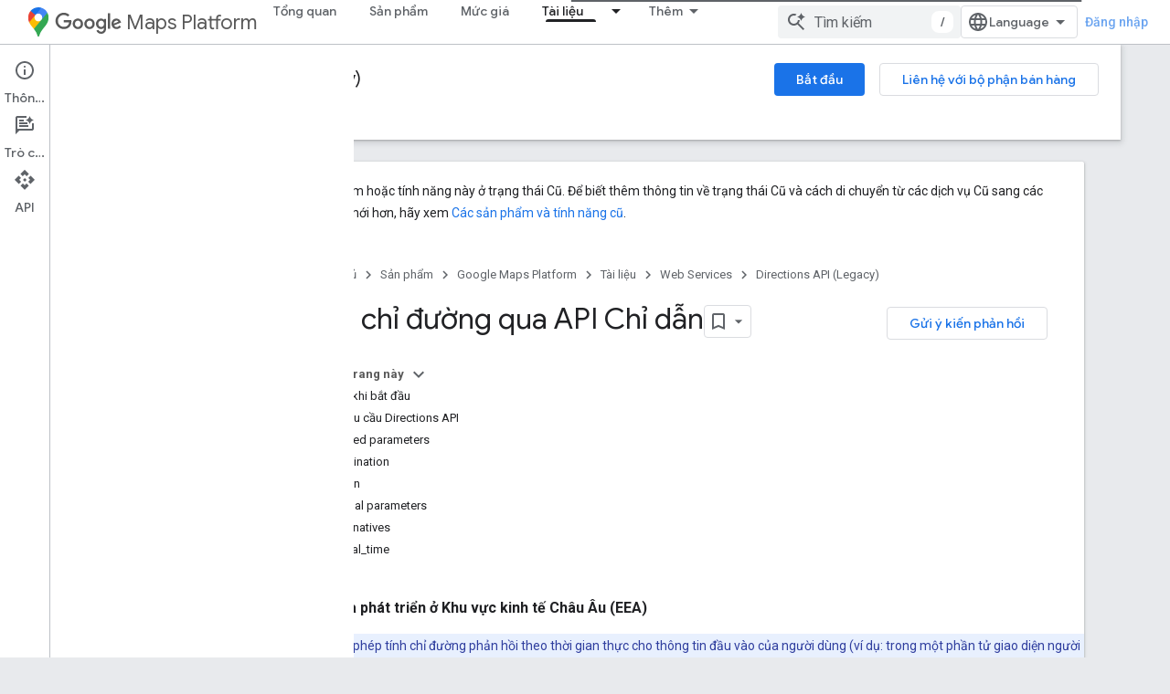

--- FILE ---
content_type: text/html; charset=UTF-8
request_url: https://feedback-pa.clients6.google.com/static/proxy.html?usegapi=1&jsh=m%3B%2F_%2Fscs%2Fabc-static%2F_%2Fjs%2Fk%3Dgapi.lb.en.2kN9-TZiXrM.O%2Fd%3D1%2Frs%3DAHpOoo_B4hu0FeWRuWHfxnZ3V0WubwN7Qw%2Fm%3D__features__
body_size: 79
content:
<!DOCTYPE html>
<html>
<head>
<title></title>
<meta http-equiv="X-UA-Compatible" content="IE=edge" />
<script type="text/javascript" nonce="jGHhrTBcQhZI01HXxPT5_A">
  window['startup'] = function() {
    googleapis.server.init();
  };
</script>
<script type="text/javascript"
  src="https://apis.google.com/js/googleapis.proxy.js?onload=startup" async
  defer nonce="jGHhrTBcQhZI01HXxPT5_A"></script>
</head>
<body>
</body>
</html>


--- FILE ---
content_type: text/javascript
request_url: https://www.gstatic.com/devrel-devsite/prod/v5f5028bd8220352863507a1bacc6e2ea79a725fdb2dd736f205c6da16a3d00d1/developers/js/devsite_devsite_recommendations_module__vi.js
body_size: -866
content:
(function(_ds){var window=this;var X0=function(a,b){const c=[];for(const h of a)try{a=c;var d=a.push,e=b;const k=new URL(h),l=_ds.E();if(k.hostname!==l.hostname)throw Error("Recommendations must be from the same site.");var f=k.pathname;var g=_ds.iu(_ds.ju(new _ds.ku,f),e.toString());d.call(a,g)}catch(k){}return c};var EPa=function(a){const b=a.vK,c=a.WH;a=a.gJ;let d;d='<h2 class="significatio-heading no-link">\u0110\u1ec1 xu\u1ea5t cho b\u1ea1n</h2>';b!==""?(d=d+'<div class="info-container"><button type="button" class="button-flat info-button significatio-info-container" id="significatio-info-button" aria-label="'+_ds.ow("Th\u00f4ng tin v\u1ec1 n\u1ed9i dung \u0111\u1ec1 xu\u1ea5t"),d=d+'" data-title="'+_ds.ow("Th\u00f4ng tin v\u1ec1 n\u1ed9i dung \u0111\u1ec1 xu\u1ea5t"),d+='"><svg xmlns="http://www.w3.org/2000/svg" viewBox="0 0 24 24" class="significatio-icon-info"><path d="M11 7h2v2h-2zm0 4h2v6h-2zm1-9C6.48 2 2 6.48 2 12s4.48 10 10 10 10-4.48 10-10S17.52 2 12 2zm0 18c-4.41 0-8-3.59-8-8s3.59-8 8-8 8 3.59 8 8-3.59 8-8 8z"/></svg></button></div>'):
(d=d+'<div class="significatio-popout-container"><button type="button" class="significatio-popout-toggle button-flat significatio-info-container" id="significatio-popout-toggle" aria-haspopup="true" aria-controls="significatio-popout" aria-label="'+_ds.ow("Th\u00f4ng tin v\u1ec1 n\u1ed9i dung \u0111\u1ec1 xu\u1ea5t"),d=d+'" data-title="'+_ds.ow("Th\u00f4ng tin v\u1ec1 n\u1ed9i dung \u0111\u1ec1 xu\u1ea5t"),d+='"><svg xmlns="http://www.w3.org/2000/svg" viewBox="0 0 24 24" class="significatio-icon-info"><path d="M11 7h2v2h-2zm0 4h2v6h-2zm1-9C6.48 2 2 6.48 2 12s4.48 10 10 10 10-4.48 10-10S17.52 2 12 2zm0 18c-4.41 0-8-3.59-8-8s3.59-8 8-8 8 3.59 8 8-3.59 8-8 8z"/></svg></button><div class="significatio-popout" id="significatio-popout" aria-labelledby="significatio-popout-toggle" hidden><h4 class="significatio-popout-heading">Th\u00f4ng tin v\u1ec1 n\u1ed9i dung \u0111\u1ec1 xu\u1ea5t n\u00e0y</h4><p>N\u1ed9i dung \u0111\u1ec1 xu\u1ea5t n\u00e0y gi\u00fap b\u1ea1n t\u00ecm \u0111\u01b0\u1ee3c n\u1ed9i dung c\u1ea7n t\u00ecm. N\u1ed9i dung n\u00e0y c\u00f3 th\u1ec3 d\u1ef1a tr\u00ean trang m\u00e0 b\u1ea1n \u0111ang xem v\u00e0 trang m\u00e0 b\u1ea1n \u0111\u00e3 l\u01b0u trong t\u00e0i kho\u1ea3n <a href="https://myactivity.google.com/activitycontrols/webandapp" class="significatio-popout-interactive">ho\u1ea1t \u0111\u1ed9ng tr\u00ean web v\u00e0 \u1ee9ng d\u1ee5ng</a>.</p><a href="http://go/devsite-recommendations" class="significatio-popout-interactive">T\u00ecm hi\u1ec3u th\u00eam</a></div></div>');
d+='<div class="significatio-buttons">';a&&(d+='<p class="significatio-internal-only">Ch\u1ec9 s\u1eed d\u1ee5ng n\u1ed9i b\u1ed9</p>');c!==""&&(d=d+'<button type="button" class="significatio-issue-button button-flat" id="significatio-issue-button" aria-label="'+_ds.ow("B\u00e1o c\u00e1o n\u1ed9i dung \u0111\u1ec1 xu\u1ea5t ch\u1ea5t l\u01b0\u1ee3ng th\u1ea5p"),d=d+'" data-title="'+_ds.ow("B\u00e1o c\u00e1o n\u1ed9i dung \u0111\u1ec1 xu\u1ea5t ch\u1ea5t l\u01b0\u1ee3ng th\u1ea5p"),d+='"><span class="material-icons" aria-hidden="true">bug_report</span></button>');
return(0,_ds.O)(d+"</div>")},FPa=function(){return(0,_ds.O)('<div class="significatio-overview"></div><div class="significatio-body"><div class="significatio-recommendations"></div><div class="significatio-loading"><devsite-spinner size="64"></devsite-spinner></div></div>')},HPa=function(a){a=a.recommendations;const b=_ds.Fw(),c=a.length;for(let d=0;d<c;d++)_ds.Y(b,GPa(a[d]));return b},GPa=function(a){let b='<div class="significatio-card"><h3 class="significatio-card-heading no-link"><a href="'+_ds.S(_ds.zw(a.getUrl()+
"?"+_ds.A(a,8)))+'" data-category="Site-Wide Custom Events" data-label="devsite-recommendation card link" data-action="click" track-type="recommendations" track-name="cardClick" track-metadata-eventdetail="'+_ds.S(a.getUrl())+'">';var c=[a.getTitle(),_ds.A(a,3),_ds.A(a,4)];b+=_ds.kw(c.filter(d=>d.length>0)[0])+'</a></h3><p class="significatio-card-description">'+_ds.kw(_ds.mw(_ds.A(a,5)))+'</p><div class="significatio-card-meta">';c='Ng\u00e0y c\u1eadp nh\u1eadt: <span class="significatio-date" date="'+
(_ds.S(_ds.Di(a,_ds.Vq,7).getSeconds())+'"></span>');b+=c;if(_ds.Ei(a,_ds.JO,11,_ds.Bi()).length!==0){b=b+'<span class="significatio-recommend-popout-container"><button type="button" class="significatio-popout-toggle button-flat significatio-attr-toggle" aria-haspopup="true" aria-controls="significatio-popout" aria-label="'+_ds.ow("T\u1ea1i sao n\u1ed9i dung n\u00e0y \u0111\u01b0\u1ee3c \u0111\u1ec1 xu\u1ea5t?");b=b+'" data-title="'+_ds.ow("T\u1ea1i sao n\u1ed9i dung n\u00e0y \u0111\u01b0\u1ee3c \u0111\u1ec1 xu\u1ea5t?");
b+='"><i class="material-icons significatio-attr-info">help_outline</i></button><div class="significatio-popout significatio-attr" aria-labelledby="significatio-popout-toggle" hidden><h4 class="significatio-popout-heading">T\u1ea1i sao n\u1ed9i dung n\u00e0y \u0111\u01b0\u1ee3c \u0111\u1ec1 xu\u1ea5t?</h4><p>V\u00ec b\u1ea1n \u0111\u00e3 xem ';a=_ds.Ei(a,_ds.JO,11,_ds.Bi());c=a.length;for(let d=0;d<c;d++){const e=a[d];b+=' <a href="'+_ds.S(_ds.zw(e.getUrl()))+'" class="significatio-popout-interactive" track-type="recommendations" track-name="attributionLink">'+
_ds.kw(e.getTitle())+"</a>"}b+=".</p></div></span>"}return(0,_ds.O)(b+"</div></div>")},IPa=function(a){var b=a.ZN;a=_ds.T(_ds.Y(_ds.T(_ds.Fw(),'<div class="significatio-card error">'),(0,_ds.O)('<svg xmlns="http://www.w3.org/2000/svg" viewBox="0 0 24 24" class="significatio-error-icon"><path d="M11 15h2v2h-2v-2zm0-8h2v6h-2V7zm.99-5C6.47 2 2 6.48 2 12s4.47 10 9.99 10C17.52 22 22 17.52 22 12S17.52 2 11.99 2zM12 20c-4.42 0-8-3.58-8-8s3.58-8 8-8 8 3.58 8 8-3.58 8-8 8z"/></svg>')),'<p class="significatio-card-description">');
_ds.Y(a,"Hi\u1ec7n kh\u00f4ng c\u00f3 \u0111\u1ec1 xu\u1ea5t n\u00e0o.");_ds.T(a,'</p><p class="significatio-card-description">');b='H\u00e3y th\u1eed <a href="#" class="'+(_ds.S(b)+'">\u0111\u0103ng nh\u1eadp</a> v\u00e0o T\u00e0i kho\u1ea3n Google c\u1ee7a b\u1ea1n.');_ds.Y(a,b);_ds.T(a,"</p></div>");return a};var JPa={"in-page":5},KPa=function(a){a.eventHandler.listen(document,"devsite-on-recommendations",b=>{Y0(a)&&!a.Ga&&(b=b.getBrowserEvent())&&(b==null?0:b.detail)&&(0,_ds.NO)(b.detail)&&_ds.B(b.detail,5)===5&&(a.m=b.detail,a.Ga=!0,a.removeAttribute("hidden"),a.render())})},Y0=function(a){return!a.Aa&&document.querySelector("devsite-recommendations:not([yield])")?!1:!0},c1=async function(a,b){var c=[2,5,3];if(!a.ya&&c.some(h=>(b==null?void 0:_ds.B(b,5))===h)&&((b==null?0:_ds.LO(b).length)&&a.dispatchEvent(new CustomEvent("devsite-on-recommendations",
{detail:b,bubbles:!0})),(b==null?void 0:_ds.B(b,5))!==3)){a.remove();return}if(a.display&&JPa[a.display]!==(b==null?void 0:_ds.B(b,5)))a.remove();else{c=a.querySelector(".significatio-overview");var d=b==null?void 0:_ds.A(b,6);a.qa=(b==null?void 0:_ds.A(b,7))||"";a.ea=(b==null?void 0:_ds.A(b,8))||"";var e=(b==null?void 0:_ds.B(b,9))===1;c&&d?_ds.gq(c,EPa,{hJ:d,vK:a.qa,WH:a.ea,gJ:e}):await Z0(a,!0,!0,"no title");if(b==null?0:_ds.LO(b).length){_ds.gq(a.j,HPa,{recommendations:_ds.LO(b)});LPa(a);a.o=
a.querySelector("#significatio-stats-button");if(b==null?0:_ds.A(b,4)){var f;(f=a.o)==null||f.removeAttribute("hidden");a.va=_ds.A(b,4)}else{let h;(h=a.o)==null||h.setAttribute("hidden","")}if(a.j){f=a.j.querySelectorAll(".significatio-recommend-popout-container");for(var g of f)$0(a,g)}(g=a.querySelector(".significatio-popout-container"))&&$0(a,g);MPa(a);a1(a);b1(a);a.removeAttribute("loading")}else await Z0(a,!1)}},OPa=async function(a){a.setAttribute("loading","");await _ds.w();a.j&&_ds.Yk(a.j);
const b=await NPa(a);let c=null;try{c=await _ds.mu(b)}catch(d){await Z0(a,!0,!1,"error fetching recommendations");return}a.m=c;await c1(a,c)},Z0=async function(a,b=!0,c=!1,d=""){b&&_ds.Wl(d);c&&a.remove();await (await _ds.w()).isSignedIn()?a.remove():(_ds.gq(a.j,IPa,{ZN:"significatio-sign-in"}),b1(a),a1(a),a.removeAttribute("loading"))},d1=async function(a,b){!a.ua.get(b)&&b&&(a.ua.set(b,!0),b.removeAttribute("active"),await _ds.Ul(),a.eventHandler.Lb(b,"transitionend",()=>{b.setAttribute("hidden",
"");a.ua.set(b,!1)}))},$0=function(a,b){const c=b.querySelector(".significatio-popout-toggle"),d=b.querySelector(".significatio-popout");c&&d&&(a.Ba.push(d),a.eventHandler.listen(d,"focusout",e=>{e.relatedTarget&&(_ds.rl(e.relatedTarget,null,"significatio-popout",6)||d1(a,d))}),a.eventHandler.listen(c,"click",()=>{a.ua.get(d)||(d.hasAttribute("active")?d1(a,d):a.Ia(d))}))},NPa=async function(a){const b=(await _ds.w()).getTenantId()||0;return _ds.IO(_ds.HO(_ds.Wxa(_ds.Vxa(_ds.lu(b,window.location.pathname),
X0(a.xa.map(c=>c.href),b)),X0(a.ra.map(c=>c.href),b)),Number(a.getAttribute("generated"))||0),a.query())},LPa=function(a){if(a.j){a=[...a.j.querySelectorAll(".significatio-date")];for(const b of a)a=b.getAttribute("date"),b.textContent=(new Date(Number(a)*1E3)).toLocaleDateString("default",{month:"short",year:"numeric",day:"numeric"})}},MPa=function(a){var b=a.querySelector("#significatio-issue-button");b&&a.eventHandler.listen(b,"click",()=>void PPa(a));(b=a.querySelector("#significatio-info-button"))&&
a.eventHandler.listen(b,"click",()=>void QPa(a));a.o&&a.eventHandler.listen(a.o,"click",()=>{a.va&&_ds.Us(a.va,{target:"_blank"})});a.eventHandler.listen(document,"click",c=>{for(const d of a.Ba)!d.contains(c.target)&&d.hasAttribute("active")&&d1(a,d)})},a1=function(a){a.eventHandler.listen(a,"click",async b=>{_ds.rl(b.target,null,"significatio-sign-in",2)&&await RPa()})},b1=function(a){if(a.j){a=[...a.j.querySelectorAll(".significatio-card:not([show])")];for(const b of a)b.setAttribute("show","")}},
RPa=async function(){await (await _ds.w()).signIn()},QPa=async function(a){a.qa&&_ds.Us(a.qa,{target:"_blank"})},PPa=async function(a){a.ea&&_ds.Us(a.ea,{target:"_blank"})},SPa=class extends _ds.sk{constructor(){super();this.eventHandler=new _ds.v(this);this.Aa=!0;this.Ga=this.ya=this.Ka=this.connected=!1;this.xa=[];this.ra=[];this.m=this.j=null;this.display="";this.ua=new Map;this.Ba=[];this.o=this.va=null;this.ea=this.qa=""}connectedCallback(){this.connected=!0;this.xa=[...this.querySelectorAll("a[href]")];
this.ra=[...this.querySelectorAll('link[rel="disallow"][href]')];this.display=this.getAttribute("display");this.getAttribute("display")?this.getAttribute("display")==="in-page"&&(KPa(this),this.ya=!0):this.render()}disconnectedCallback(){document.body.dispatchEvent(new CustomEvent("devsite-recommendations-disconnected",{bubbles:!0}));this.eventHandler.removeAll();this.xa=[];this.ra=[]}static get observedAttributes(){return["yield","display"]}attributeChangedCallback(a,b,c){a==="yield"?this.Aa=c==
null:a==="display"&&(this.display=c);this.render()}query(){return this.getAttribute("query")||""}async render(){if(this.connected&&Y0(this))if(_ds.gq(this,FPa),this.j=this.querySelector(".significatio-recommendations")){if(this.m?await c1(this,this.m):await OPa(this),!this.Ka){const b=await _ds.w();try{if(await b.intersectionEnterForElement(this.j),this.m!==null){var a;for(const c of(a=this.m)==null?void 0:_ds.LO(a)){const d=_ds.nu(c);if(!d)continue;const e={category:"Site-Wide Custom Events",action:"recommended",
label:c.getUrl(),nonInteraction:!0,additionalParams:{recommendations:d}};this.dispatchEvent(new CustomEvent("devsite-analytics-observation",{detail:e,bubbles:!0}));this.dispatchEvent(new CustomEvent("devsite-analytics-observation-cloudtrack",{detail:{type:"recommendations",name:"impression",metadata:d},bubbles:!0}))}this.Ka=!0}}catch(c){}}}else await Z0(this,!0,!1,"no recommendations element")}async Ia(a){a.removeAttribute("hidden");await _ds.Ul();a.setAttribute("active","");let b;(b=a.querySelector(".significatio-popout-interactive"))==
null||b.focus()}};try{customElements.define("devsite-recommendations",SPa)}catch(a){console.warn("Unrecognized DevSite custom element - DevsiteRecommendations",a)};})(_ds_www);


--- FILE ---
content_type: text/javascript
request_url: https://www.gstatic.com/devrel-devsite/prod/v5f5028bd8220352863507a1bacc6e2ea79a725fdb2dd736f205c6da16a3d00d1/developers/js/devsite_devsite_callout_module__vi.js
body_size: -866
content:
(function(_ds){var window=this;var rEa=async function(a,b){const c=a.o;let d;const e=b.id!==((d=a.qa)==null?void 0:d.id);e&&(a.className=b.id,a.eventLabel=`devsite-callout-${b.id}`,a.o=new _ds.EH(b.origin,a.eventLabel));a.qa=b;c&&e&&await _ds.DH(c)},sEa=async function(a){a.eventHandler.listen(document.body,"devsite-before-page-change",()=>{a.hide()})},tEa=async function(a,b){let c;((c=a.callout)==null?0:c.aj)&&a.callout.aj(b);await a.hide();a.Da({category:"Site-Wide Custom Events",action:"callout-dismiss",label:a.eventLabel})},
fT=async function(a,b){let c;((c=a.callout)==null?0:c.oh)&&a.callout.oh(b);let d;((d=a.callout)==null?0:d.Eo)||await a.hide();a.Da({category:"Site-Wide Custom Events",action:"callout-action",label:a.eventLabel})},uEa=function(a){let b,c;if(((b=a.callout)==null?0:b.rh)&&`${(c=a.callout)==null?void 0:c.rh}`){let d,e;return(0,_ds.N)`<div class="devsite-callout-branding">
          <img
            class="devsite-callout-branding-image"
            src="${(d=a.callout)==null?void 0:d.rh}"
            alt="${((e=a.callout)==null?void 0:e.zk)||""}" />
        </div>
        <hr />`}return(0,_ds.N)``},vEa=function(a){let b,c;if(((b=a.callout)==null?0:b.jx)&&`${(c=a.callout)==null?void 0:c.jx}`){let d,e;return(0,_ds.N)`<div class="devsite-callout-hero">
        <img
          class="devsite-callout-hero-image"
          src="${(d=a.callout)==null?void 0:d.jx}"
          alt="${((e=a.callout)==null?void 0:e.jK)||""}" />
      </div>`}return(0,_ds.N)``},wEa=function(a){let b;if((b=a.callout)==null?0:b.XB)return(0,_ds.N)``;let c;return(0,_ds.N)` <div class="devsite-callout-header">
        <h2>${((c=a.callout)==null?void 0:c.title)||""}</h2>
      </div>`},xEa=function(a){let b;if((b=a.callout)==null?0:b.loading)return(0,_ds.N)`<div class="devsite-callout-body"
        ><devsite-spinner size="24"></devsite-spinner
      ></div>`;let c,d;var e;if(((c=a.callout)==null?0:c.body)&&`${(d=a.callout)==null?void 0:d.body}`){{let f;if(((f=a.callout)==null?void 0:f.body)instanceof _ds.Bf){let g;a=(0,_ds.N)`${(0,_ds.QG)((g=a.callout)==null?void 0:g.body)}`}else a=(0,_ds.N)`${(e=a.callout)==null?void 0:e.body}`}e=(0,_ds.N)`<div class="devsite-callout-body">
        ${a}
      </div>`}else e=(0,_ds.N)``;return e},yEa=function(a){var b;if((b=a.callout)==null||!b.Ee)return(0,_ds.N)``;var c;b=(0,_ds.Qt)({button:!0,"button-primary":!0,"devsite-callout-action":!0,"button-disabled":((c=a.callout)==null?void 0:c.OA)||!1});let d;c=(d=a.callout)==null?void 0:d.gH;let e;if((e=a.callout)==null?0:e.gq){let g,h;return(0,_ds.N)`<a
        @click=${k=>{fT(a,k)}}
        href="${((g=a.callout)==null?void 0:g.gq)||""}"
        class="${b}"
        aria-label=${c!=null?c:_ds.Qu}
        data-title=${c!=null?c:_ds.Qu}>
        ${((h=a.callout)==null?void 0:h.Ee)||""}
      </a>`}let f;return(0,_ds.N)`<button
        @click=${g=>{fT(a,g)}}
        class="${b}"
        aria-label=${c!=null?c:_ds.Qu}
        data-title=${c!=null?c:_ds.Qu}>
        ${((f=a.callout)==null?void 0:f.Ee)||""}
      </button>`},gT=class extends _ds.Qv{set callout(a){rEa(this,a)}get callout(){return this.qa}get open(){let a;return((a=this.oa.value)==null?void 0:a.open)||!1}constructor(){super(["devsite-spinner"]);this.eventHandler=new _ds.v;this.eventLabel="";this.qa=this.ea=this.o=null;this.oa=new _ds.MG}connectedCallback(){super.connectedCallback();sEa(this)}disconnectedCallback(){super.disconnectedCallback();let a;(a=this.o)==null||a.cancel()}Wa(){return this}async ready(){await this.m}async show(){await this.ready();
if(!this.open){var a;await ((a=this.o)==null?void 0:a.schedule(()=>{document.activeElement instanceof HTMLElement&&(this.ea=document.activeElement);var b;(b=this.oa.value)==null||b.show();let c;(c=this.querySelector(".devsite-callout-action"))==null||c.focus();let d;b={message:"\u0110\u00e3 m\u1edf h\u1ed9p tho\u1ea1i "+(((d=this.callout)==null?void 0:d.title)||"")};document.body.dispatchEvent(new CustomEvent("devsite-a11y-announce",{detail:b}));this.Da({category:"Site-Wide Custom Events",action:"callout-impression",
label:this.eventLabel,nonInteraction:!0})},()=>{let b;(b=this.oa.value)==null||b.close();let c;(c=this.querySelector(".devsite-callout-action"))==null||c.blur();this.ea&&this.ea.focus()}))}}async hide(){await this.ready();let a;await ((a=this.o)==null?void 0:_ds.DH(a))}render(){if(!this.callout)return(0,_ds.N)``;let a;return(0,_ds.N)`
      <dialog
        closedby="none"
        ${(0,_ds.OG)(this.oa)}
        aria-label="${((a=this.callout)==null?void 0:a.title)||""}"
        class="devsite-callout">
        ${uEa(this)} ${vEa(this)}
        ${wEa(this)} ${xEa(this)}
        <div class="devsite-callout-buttons">
          <button
            @click=${b=>{tEa(this,b)}}
            class="button button-dismiss devsite-callout-dismiss">
            ${"\u0110\u00f3ng"}
          </button>
          ${yEa(this)}
        </div>
      </dialog>
    `}};_ds.y([_ds.F({Ha:!1}),_ds.z("design:type",Object),_ds.z("design:paramtypes",[Object])],gT.prototype,"callout",null);try{customElements.define("devsite-callout",gT)}catch(a){console.warn("Unrecognized DevSite custom element - DevsiteCallout",a)};})(_ds_www);


--- FILE ---
content_type: text/javascript
request_url: https://www.gstatic.com/devrel-devsite/prod/v5f5028bd8220352863507a1bacc6e2ea79a725fdb2dd736f205c6da16a3d00d1/developers/js/devsite_devsite_selector_module__vi.js
body_size: -854
content:
(function(_ds){var window=this;/*

 Copyright 2015-present Dan Abramov
 SPDX-License-Identifier: MIT
*/
var J1=function(a,b,c){function d(){if(m)throw Error("You may not call store.getState() while the reducer is executing. The reducer has already received the state as an argument. Pass it down from the top reducer instead of reading it from the store.");return h}function e(p){if(typeof p!=="function")throw Error(`Expected the listener to be a function. Instead, received: '${typeof p}'`);if(m)throw Error("You may not call store.subscribe() while the reducer is executing. If you would like to be notified after the store has been updated, subscribe from a component and invoke store.getState() in the callback to access the latest state. See https://redux.js.org/api/store#subscribelistener for more details.");
let q=!0;l===k&&(l=k.slice());l.push(p);return function(){if(q){if(m)throw Error("You may not unsubscribe from a store listener while the reducer is executing. See https://redux.js.org/api/store#subscribelistener for more details.");q=!1;l===k&&(l=k.slice());l.splice(l.indexOf(p),1);k=null}}}function f(p){if(typeof p!=="object"||p===null)var q=!1;else{for(q=p;Object.getPrototypeOf(q)!==null;)q=Object.getPrototypeOf(q);q=Object.getPrototypeOf(p)===q}if(!q)throw Error(`Actions must be plain objects. Instead, the actual type was: '${typeof p}'. You may need to add middleware to your store setup to handle dispatching other values, such as 'redux-thunk' to handle dispatching functions. See https://redux.js.org/tutorials/fundamentals/part-4-store#middleware and https://redux.js.org/tutorials/fundamentals/part-6-async-logic#using-the-redux-thunk-middleware for examples.`);
if(typeof p.type==="undefined")throw Error('Actions may not have an undefined "type" property. You may have misspelled an action type string constant.');if(m)throw Error("Reducers may not dispatch actions.");try{m=!0,h=g(h,p)}finally{m=!1}q=k=l;for(let t=0;t<q.length;t++)(0,q[t])();return p}if(typeof b==="function"&&typeof c==="function"||typeof c==="function"&&typeof arguments[3]==="function")throw Error("It looks like you are passing several store enhancers to createStore(). This is not supported. Instead, compose them together to a single function. See https://redux.js.org/tutorials/fundamentals/part-4-store#creating-a-store-with-enhancers for an example.");
typeof b==="function"&&typeof c==="undefined"&&(c=b,b=void 0);if(typeof c!=="undefined"){if(typeof c!=="function")throw Error(`Expected the enhancer to be a function. Instead, received: '${typeof c}'`);return c(J1)(a,b)}if(typeof a!=="function")throw Error(`Expected the root reducer to be a function. Instead, received: '${typeof a}'`);let g=a,h=b,k=[],l=k,m=!1;f({type:SQa});const n={dispatch:f,subscribe:e,getState:d,replaceReducer:function(p){if(typeof p!=="function")throw Error(`Expected the nextReducer to be a function. Instead, received: '${typeof p}`);
g=p;f({type:TQa});return n},[K1]:function(){return{subscribe(p){function q(){p.next&&p.next(d())}if(typeof p!=="object"||p===null)throw new TypeError(`Expected the observer to be an object. Instead, received: '${typeof p}'`);q();return{unsubscribe:e(q)}},[K1](){return this}}}};return n},UQa=function(a=L1,b){switch(b.type){case "SCOPE":const c=new Map(a.Pl);c.set(b.scope,b.value);M1(c);return Object.assign({},a,{Pl:c});case "CLEAR":return M1(L1.Pl),L1;default:return a}},M1=async function(a){const b=
await _ds.w(),c=new Map;try{const d=JSON.parse(await b.getStorage().get("devsite-selector","__global_store"));for(const e of d)c.set(e[0],e[1]);for(const [e,f]of a)c.set(e,f)}catch(d){}try{await b.getStorage().set("devsite-selector","__global_store",JSON.stringify([...c]))}catch(d){}};var SQa=`@@redux/INIT${Math.random().toString(36).substring(7).split("").join(".")}`,TQa=`@@redux/REPLACE${Math.random().toString(36).substring(7).split("").join(".")}`;var K1=typeof Symbol==="function"&&Symbol.observable||"@@observable";var L1={Pl:new Map},N1=null,VQa=async function(a){try{const b=await (await _ds.w()).getStorage().get("devsite-selector","__global_store");if(b){const c=JSON.parse(b);if(c)for(const [d,e]of c)a.store.dispatch({type:"SCOPE",scope:d,value:e})}}catch(b){}},WQa=class{constructor(){this.store=J1(UQa);VQa(this)}dispatch(a){this.store.dispatch(a)}subscribe(a){return this.store.subscribe(a)}getState(){return this.store.getState()}};var XQa="track-type track-name track-metadata-eventdetail track-metadata-position track-metadata-region-tag track-metadata-snippet-file-url track-metadata-endgoal".split(" "),O1=function(a){a.o&&(a.eventHandler.removeAll(),a.eventHandler.listen(a.o,"click",b=>{YQa(a,b)}))},$Qa=function(a){var b=[...a.children];for(var c of b)if(c.matches(".ds-selector-tabs")){if(b=c.getAttribute("data-ds-scope"))a.scope=b;const d=["ds-selector-tabs"];b=[...c.classList].filter(e=>!d.includes(e));a.classList.add(...b);
c.classList.contains("devsite-no-overflow")&&(a.noOverflow=!0);for(;c.childNodes.length;)a.appendChild(c.childNodes[0]);c.remove()}c=a.querySelectorAll(".kd-tabbed-horz");for(const d of c)d.matches(".kd-tabbed-horz")&&ZQa(a,d)},bRa=async function(a){await window.customElements.whenDefined("devsite-tabs");await Promise.allSettled([...a.querySelectorAll(":scope > devsite-selector")].map(C=>C.ready()));var b=a.querySelector(":scope > devsite-tabs");b?await b.m:b=new _ds.oP;a.o=b;a.o.isTabList=!0;a.noOverflow&&
(a.o.noOverflow=!0);a.firstElementChild&&a.firstElementChild!==a.o?a.insertBefore(a.o,a.firstElementChild):a.contains(a.o)||a.appendChild(a.o);O1(a);b=a.querySelectorAll(":scope > section");for(var c of b){a.Hj.push(c);var d=c.dataset.tab,e=void 0,f=!0,g=!0;let C=b="",G=a.ownerDocument.createElement("tab");if(d){var h=void 0;if(e=(h=a.o)==null?void 0:_ds.dP(h,d))G=e,f=!1,G.id&&(b=G.id)}d=a.ownerDocument.createElement("a");var k=G.querySelector("a");k&&(d=k,g=!1);e&&g&&(d.textContent=e.textContent,
_ds.Yk(e));G.contains(d)||G.appendChild(d);G.removeAttribute("aria-selected");k="";if(f){f=c.querySelector("h1,h2,h3,h4,h5,h6");var l=void 0;if(f&&((l=f.textContent)==null?void 0:l.trim())!==""){(f.classList.contains("two-line-tab")||f.querySelector(".two-line-tab"))&&G.classList.add("devsite-two-line");g="";f.id&&(C=f.id);k=f.querySelector(".firebase-platform-label");var m=void 0;if((m=k)==null?0:m.textContent)g=k.textContent.trim(),k.remove();var n=f.textContent||"";k=c.querySelector("[tab-label]");
var p=void 0;if((p=k)==null?0:p.getAttribute("tab-label"))g=`${k.getAttribute("tab-label")}`;if(f.hasAttributes())for(var q of XQa)k=f.getAttribute(q),k!==null&&_ds.Ov(a,q,k,d);k=f.tagName;f.remove();if(g)f=a.ownerDocument.createElement("span"),f.dataset.tabLabel=g,f.textContent=n.trim(),d.appendChild(f),b||(b=_ds.Xl(`${n} ${g}`));else if(d.append(...f.childNodes),!b){let H;b=_ds.Xl((H=n)!=null?H:"")||"tab"}}else n="L\u1ed7i",f&&(n=f.getAttribute("data-text")||"L\u1ed7i"),g&&(d.textContent=n),b||
(b=_ds.Xl(n))}else if(!b){let H;b=_ds.Xl((H=G.textContent)!=null?H:"")||"tab"}_ds.st(G,"controls",`tabpanel-${b}`);G.id||(G.id=b);d.id||(d.id=`aria-tab-${b}`);d.href||_ds.Af(d,`#${b}`);_ds.qt(d,"button");var t=void 0;e||(t=a.o)!=null&&_ds.eP(t,b)||(G.dataset.tab=b,C&&(G.id=C),_ds.qya(a.o,G));_ds.qt(c,"tabpanel");_ds.st(c,"labelledby",`aria-tab-${b}`);a.insertTabHeadings&&k&&(e=document.createElement(k),e.classList.add("devsite-selector-tab-heading"),e.textContent=d.textContent,c.insertBefore(e,c.firstChild));
c.dataset.tab=b;c.tabIndex=0;c.id=`tabpanel-${b}`}p=_ds.E().hash.substring(1);q=_ds.E().searchParams.get("tab");(c=a.Hj.find(C=>C.matches(".selected,.devsite-selected")))&&c.classList.remove("selected","devsite-selected");m=l=h=t=null;if(p){var x;t=(x=a.o)==null?void 0:_ds.eP(x,p)}if(!t&&q){let C;h=(C=a.o)==null?void 0:_ds.dP(C,_ds.Xl(q))}if((x=a.store.getState().Pl.get(a.scope))&&a.scope!=="none"){if(!t&&!h&&x){let C;l=(C=a.o)==null?void 0:_ds.dP(C,x)}if(!t&&!h&&!l)for(const C of a.Hj)if(C.querySelector(`devsite-selector[scope="${a.scope}"] [data-tab="${x}"]`)){m=
C;break}}if(!(t||h||l||m))for(const C of a.Hj){let G;if((G=C.querySelector("devsite-selector"))==null?0:G.active){m=C;break}}t?a.active=`${t.dataset.tab}`:h?a.active=`${h.dataset.tab}`:l?a.active=`${l.dataset.tab}`:m?a.active=`${m.dataset.tab}`:c?a.active=`${c.dataset.tab}`:aRa(a);a.oa.resolve();a.rendered=!0},YQa=async function(a,b){if(!b.defaultPrevented&&(b.preventDefault(),b.stopPropagation(),a.ownerDocument.body.dispatchEvent(new CustomEvent("devsite-close-overflow-tabs")),b.target)){b=b.target;
for(var c;!c&&b&&b!==a;){var d=void 0;((d=b)==null?void 0:d.tagName.toUpperCase())==="TAB"&&(c=b);let f;b=(f=b)==null?void 0:f.parentElement}var e;if((e=c)==null?0:e.dataset.tab)a.dispatchEvent(new CustomEvent("devsite-sticky-freeze",{bubbles:!0})),await _ds.Xg(),e=a.getBoundingClientRect(),a.active=c.dataset.tab,a.scope!=="none"&&a.store.dispatch({type:"SCOPE",scope:a.scope,value:a.active}),await _ds.Ul(),c=a.getBoundingClientRect(),d=_ds.Sk(document),window.scrollTo({left:d.x,top:d.y+c.top-e.top}),
_ds.Yg();a.o&&(a=_ds.dP(a.o,a.active),a==null?0:a.id)&&(c=_ds.E(),c.searchParams.delete("tab"),c.hash=`${a.id}`,_ds.Jl(c.href,!0))}},aRa=function(a){var b;let c;(b=a.o)==null?b=void 0:b=b.Qc?b.Qc[0]:void 0;if(b=(c=b)==null?void 0:c.dataset.tab)a.active=b},cRa=async function(a,b=""){if(a.o){var c=_ds.dP(a.o,a.active);if(c){_ds.lP(a.o,c);c=P1(a,b);var d=P1(a,a.active);if(d==null||!d.classList.contains("devsite-active")){if(d)c==null||c.classList.remove("devsite-active"),d==null||d.classList.add("devsite-active");
else if(c&&a.active!==b){a.active=b;return}a.dispatchEvent(new CustomEvent("devsite-content-updated",{bubbles:!0}))}}}},P1=function(a,b){if(b)return a.Hj.find(c=>c.matches(`[data-tab="${b}"]`))},ZQa=function(a,b){var c=[...b.children];for(const d of c)if(d.matches("article")){c=a.ownerDocument.createElement("section");for(d.classList.contains("selected")&&c.classList.add("devsite-selected");d.childNodes.length;)c.appendChild(d.childNodes[0]);const e=c.querySelector("header");if(e){const f=a.ownerDocument.createElement("h3");
e.childNodes.length&&f.append(...e.childNodes);f.id=e.id;_ds.bl(f,e)}a.appendChild(c);d.remove()}b.remove()},Q1=class extends _ds.Qv{Wa(){return this}constructor(){super(["devsite-tabs"]);this.scope="auto";this.active="";this.insertTabHeadings=this.noOverflow=this.rendered=!1;this.oa=new _ds.Wg;this.ra=new _ds.Wg;N1||(N1=new WQa);this.store=N1;this.ea=()=>{};this.eventHandler=new _ds.v;this.qa=!1;this.o=null;this.Hj=[];_ds.Nv(this,(0,_ds.Tf)`track-type`,(0,_ds.Tf)`track-name`,(0,_ds.Tf)`track-metadata-eventDetail`,
(0,_ds.Tf)`track-metadata-position`,(0,_ds.Tf)`track-metadata-region-tag`,(0,_ds.Tf)`track-metadata-snippet-file-url`,(0,_ds.Tf)`track-metadata-end-goal`)}async connectedCallback(){super.connectedCallback();this.qa?O1(this):(this.qa=!0,this.ea=this.store.subscribe(()=>{var a=this.store.getState();if(a.Pl.has(this.scope)&&this.scope!=="none"&&(a=a.Pl.get(this.scope))){let b;if((b=this.o)==null?0:_ds.dP(b,a))this.active=a}this.ra.resolve()}),$Qa(this),await bRa(this));await this.oa.promise;await this.scrollToAnchor()}async ready(){return this.oa.promise}async scrollToAnchor(){const a=
_ds.E().hash;if(a){await this.m;const b=await _ds.w();let c;((c=this.o)==null?0:_ds.eP(c,a.substring(1)))&&await b.scrollToAnchor(a)}}disconnectedCallback(){super.disconnectedCallback();this.eventHandler.removeAll();this.ea&&this.ea()}updated(a){super.updated(a);a.has("active")&&this.active&&cRa(this,a.get("active"))}};Q1.prototype.disconnectedCallback=Q1.prototype.disconnectedCallback;Q1.prototype.connectedCallback=Q1.prototype.connectedCallback;
_ds.y([_ds.F({type:String,Ta:!0}),_ds.z("design:type",Object)],Q1.prototype,"scope",void 0);_ds.y([_ds.F({type:String,Ta:!0}),_ds.z("design:type",Object)],Q1.prototype,"active",void 0);_ds.y([_ds.F({type:Boolean,Ta:!0}),_ds.z("design:type",Object)],Q1.prototype,"rendered",void 0);_ds.y([_ds.F({type:Boolean,Ta:!0,Ha:"no-overflow"}),_ds.z("design:type",Object)],Q1.prototype,"noOverflow",void 0);
_ds.y([_ds.F({type:Boolean,Ha:"data-insert-tab-headings"}),_ds.z("design:type",Object)],Q1.prototype,"insertTabHeadings",void 0);try{customElements.define("devsite-selector",Q1)}catch(a){console.warn("devsite.app.customElement.DevsiteSelector",a)};})(_ds_www);


--- FILE ---
content_type: text/javascript
request_url: https://www.gstatic.com/devrel-devsite/prod/v5f5028bd8220352863507a1bacc6e2ea79a725fdb2dd736f205c6da16a3d00d1/developers/js/devsite_devsite_bookmark_module__vi.js
body_size: -866
content:
(function(_ds){var window=this;var aEa=function(a){let b='<devsite-dropdown-list aria-label="Bookmark collections drop down" role="listbox" ellipsis checkboxes fetchingitems="true"';a.fK&&(b=b+' writable addItemText="'+_ds.ow("B\u1ed9 s\u01b0u t\u1eadp m\u1edbi"),b+='"');b=b+'><span data-label="devsite-bookmark-direct-action" data-title="'+_ds.ow("L\u01b0u trang");b=b+'" class="material-icons bookmark-icon bookmark-action" slot="toggle"></span><span data-label="devsite-bookmark-direct-action" data-title="'+_ds.ow("B\u1ecf l\u01b0u trang");
return(0,_ds.O)(b+'" hidden class="material-icons bookmark-icon unbookmark-action toggled" slot="toggle"></span></devsite-dropdown-list>')},bEa=function(a){const b=a.isSignedIn,c=a.Wc;var d=a.Ti;const e=a.Do;var f=a.rd;const g=a.eL,h=a.kz,k=a.Ry,l=a.Wm,m=a.Vm;a=a.dismissButton;const n=_ds.T(_ds.Fw(),'<devsite-dialog class="devsite-bookmark-dialog" id="devsite-bookmark-dialog"><div class="devsite-dialog-contents">');c&&(_ds.T(n,'<h3 class="no-link">'),b?_ds.T(n,_ds.R(g)):_ds.Y(n,"\u0110\u0103ng nh\u1eadp \u0111\u1ec3 \u0111\u00e1nh d\u1ea5u trang"),
_ds.T(n,"</h3>"));f=b?c?_ds.R(k):_ds.R(f):_ds.R(h);d=b?c?'<button class="button-primary create-profile">'+_ds.R(d)+"</button>":'<button class="button-primary change-account">'+_ds.R(m)+"</button>":'<button class="button button-primary sign-in-button">'+_ds.R(l)+"</button>";_ds.T(_ds.Y(_ds.T(n,"<p>"),f),"</p>"+(b&&c?"<p>"+_ds.R(e)+"</p>":"")+'</div><div class="devsite-dialog-buttons">'+d+'<button class="button devsite-dialog-close">'+_ds.R(a)+"</button></div></devsite-dialog>");return n},cEa=function(a){const b=
a.dismissButton;a='<devsite-dialog class="devsite-bookmark-dialog" id="devsite-bookmark-error-dialog"><div class="devsite-dialog-contents"><h3 class="no-link">\u0110\u00e3 x\u1ea3y ra l\u1ed7i</h3><p>'+(_ds.R(a.error)+'</p></div><div class="devsite-dialog-buttons"><button class="button devsite-dialog-close">'+_ds.R(b)+"</button></div></devsite-dialog>");return(0,_ds.O)(a)},dEa=function(a){const b=a.zN;a=a.Vv;const c=_ds.T(_ds.Fw(),'<devsite-dialog class="devsite-bookmark-dialog devsite-receive-updates-dialog" id="devsite-receive-updates-dialog"><div class="devsite-dialog-contents"><h3 class="no-link">');
_ds.Y(c,"Nh\u1eadn ghi ch\u00fa ph\u00e1t h\u00e0nh qua email?");_ds.T(_ds.Y(_ds.T(c,"</h3><p>"),_ds.R(b)),'</p></div><div class="devsite-dialog-buttons"><button class="button-primary" id="confirm-receive-updates">');_ds.Y(c,"C\u00f3");_ds.T(c,'</button><button class="button devsite-dialog-close">'+_ds.R(a)+"</button></div></devsite-dialog>");return c};var eEa=async function(a){const b=document.body.querySelector(".devsite-page-title,.devsite-playlist-title,.devsite-quiz-title,[layout=docs] .devsite-article h1:first-of-type");let c;const d=a.parentElement&&((c=a.parentElement)==null?void 0:c.matches("devsite-feature-tooltip"));b?(await (await _ds.w()).hasMendelFlagAccess("Concierge","enable_actions_menu")||(d?(a.ea=!0,a.parentElement&&b.after(a.parentElement)):(a.ea=!0,b.after(a))),a.ea=!1):d?a.parentElement.remove():a.remove()},fEa=async function(a){const b=
await (await _ds.w()).hasMendelFlagAccess("Concierge","enable_actions_menu");if(!a.va&&(a.article=document.body.querySelector(".devsite-article"),!b)){let d;(d=a.article)==null||d.setAttribute("has-bookmark","")}a.classList.add("show");let c;a.parentElement&&((c=a.parentElement)==null?0:c.matches("devsite-feature-tooltip"))&&a.parentElement.classList.add("inline-block");_ds.gq(a,aEa,{fK:!a.path});a.j=a.querySelector("devsite-dropdown-list");a.j&&(a.j.addItemDisabledTooltipText=_ds.UL)},kEa=async function(a){a.eventHandler.listen(a,
"DropdownToggled",b=>{b=b.getBrowserEvent();if((b==null?void 0:b.detail).open){let c;a.ua=(c=b.target.shadowRoot)==null?void 0:c.firstElementChild;gEa(a)}});a.eventHandler.listen(a,"DropdownAddItem",b=>{hEa(a,b)});a.eventHandler.listen(a,"DropdownItemToggled",b=>{iEa(a,b)});a.eventHandler.listen(document.querySelector("devsite-collection-list")||document.body,["devsite-collection-created","devsite-collection-deleted"],b=>{b=b.getBrowserEvent();if(b.type==="devsite-collection-created")try{const c=
$S(a,b.detail);let d;(d=a.j)==null||d.listItems.splice(1,0,c);aT(a)}catch(c){}else a.j&&jEa(a,b.detail)})},mEa=async function(a){var b=_ds.E();if(b.searchParams.get("bookmark")){var c=await _ds.JL(_ds.KL);c&&await bT(a,`profiles/${c}/collections/default`,!0);b.searchParams.delete("bookmark");_ds.Jl(b.toString(),!0,!1)}if(await (await _ds.w()).isSignedIn()&&(c=await a.Fa(),c!=null&&c.Ca())){b=a.path||"";if(!b)try{b=await _ds.bs(_ds.E().href)}catch(e){}c=(c==null?void 0:c.Ca())||"";var d=new _ds.ot;
try{const e=await d.getPath({path:b,profileId:c});if(e==null?0:e.collections)a.o=new Set([...e.collections,...a.o]);(e==null?void 0:e.saveStatus)==="SAVED"&&a.setAttribute("saved","")}catch(e){}await lEa(a)}},cT=function(a){var b;const c=(b=a.j)==null?void 0:b.querySelector(".bookmark-action");let d;b=(d=a.j)==null?void 0:d.querySelector(".unbookmark-action");c&&b&&(a.o.size>0?(c.hidden=!0,b.hidden=!1):(c.hidden=!1,b.hidden=!0))},gEa=async function(a){var b=await (await _ds.w()).isSignedIn();let c=
!0;b&&(c=await a.Wc());if(!c||!await a.Fa()){b&&c&&dT(a,"Callout Profile intro");var d=document.body.querySelector("#devsite-bookmark-dialog");d||(d=_ds.iq(bEa,{isSignedIn:b,Wc:c,Ti:"T\u1ea1o t\u00e0i kho\u1ea3n",Do:"Tham gia Ch\u01b0\u01a1ng tr\u00ecnh Nh\u00e0 ph\u00e1t tri\u1ec3n c\u1ee7a Google",rd:_ds.eg('T\u00e0i kho\u1ea3n n\u00e0y kh\u00f4ng \u0111\u1ee7 \u0111i\u1ec1u ki\u1ec7n tham gia Ch\u01b0\u01a1ng tr\u00ecnh Nh\u00e0 ph\u00e1t tri\u1ec3n c\u1ee7a Google. Vui l\u00f2ng li\u00ean h\u1ec7 v\u1edbi qu\u1ea3n tr\u1ecb vi\u00ean c\u1ee7a b\u1ea1n. <a href="https://developers.google.com/profile/help/faq#why_am_i_unable_to_create_a_profile_with_my_google_workspace_account" target="_blank">T\u00ecm hi\u1ec3u th\u00eam</a>.'),
eL:"Tham gia Ch\u01b0\u01a1ng tr\u00ecnh Nh\u00e0 ph\u00e1t tri\u1ec3n c\u1ee7a Google \u0111\u1ec3 \u0111\u00e1nh d\u1ea5u trang n\u00e0y",kz:"B\u1ea1n c\u1ea7n \u0111\u0103ng nh\u1eadp \u0111\u1ec3 l\u01b0u c\u00e1c trang m\u00e0 b\u1ea1n th\u01b0\u1eddng truy c\u1eadp v\u00e0o h\u1ed3 s\u01a1 Ch\u01b0\u01a1ng tr\u00ecnh Nh\u00e0 ph\u00e1t tri\u1ec3n c\u1ee7a Google.",Ry:"L\u01b0u c\u00e1c trang th\u01b0\u1eddng \u0111\u01b0\u1ee3c truy c\u1eadp b\u1eb1ng c\u00e1ch tham gia Ch\u01b0\u01a1ng tr\u00ecnh Nh\u00e0 ph\u00e1t tri\u1ec3n c\u1ee7a Google.",
Wm:"\u00d0\u0103ng nh\u1eadp",Vm:"\u0110\u1ed5i t\u00e0i kho\u1ea3n",dismissButton:"\u0110\u00f3ng"}),document.body.appendChild(d),d.j=a.ua,(b=d.querySelector(".create-profile"))&&a.eventHandler.listen(b,"click",async()=>{d&&(d.open=!1);let e=null;try{e=await _ds.GL(!1,!1,a.ua)}catch(f){}e&&e.Ca()&&(await _ds.KL.Fa(!0),await bT(a,`profiles/${e.Ca()}/collections/default`,!0),await a.reset())}),(b=d.querySelector(".sign-in-button"))&&a.eventHandler.listen(b,"click",async e=>{e.preventDefault();e.stopPropagation();
e=_ds.E();e.searchParams.set("bookmark","1");_ds.Jl(e.toString(),!0,!1);await (await _ds.w()).signIn()}),(b=d.querySelector(".change-account"))&&a.eventHandler.listen(b,"click",async e=>{e.preventDefault();e.stopPropagation();e=_ds.E();e.searchParams.set("bookmark","1");_ds.Jl(e.toString(),!0,!1);await (await _ds.w()).changeAccount()}),(b=d.querySelector(".devsite-dialog-close"))&&a.eventHandler.listen(b,"click",()=>{a.toggleAttribute("saved");dT(a,"Callout Profile dismissed")}));if(a.xa=d)d.open=
!0;a.j&&(a.j.lc=!1)}},hEa=async function(a,b){var c;b=(c=b.getBrowserEvent())==null?void 0:c.detail;a.j&&(a.j.fetchingItems=!0);try{var d=_ds.GC(new _ds.HC,b.title);var e=_ds.bj(d,4,2);var f=await _ds.ML(e)}catch(k){}a.j&&(a.j.fetchingItems=!1);if(f){c=(new _ds.At("\u0110\u00e3 t\u1ea1o b\u1ed9 s\u01b0u t\u1eadp {COLLECTION_TITLE}.")).format({COLLECTION_TITLE:f.getTitle()});eT(a,c);a.Da({category:"profile: saved pages",action:"collection created",label:window.location.href});f=$S(a,f);var g;(g=a.j)==
null||g.listItems.push(f);var h;(h=a.j)==null||h.Tb();aT(a)}else eT(a,"\u0110\u00e3 x\u1ea3y ra l\u1ed7i. Ch\u01b0a t\u1ea1o \u0111\u01b0\u1ee3c b\u1ed9 s\u01b0u t\u1eadp.")},iEa=async function(a,b){let c;b=(c=b.getBrowserEvent())==null?void 0:c.detail;await bT(a,(b==null?void 0:b.value)||"",b.checked)},jEa=function(a,b){a.j&&(a.j.listItems=a.j.listItems.filter(c=>c.id!==b.name),a.o.delete(b.name),aT(a))},eT=function(a,b){a.dispatchEvent(new CustomEvent("devsite-show-custom-snackbar-msg",{detail:{msg:b,
linkText:void 0,href:void 0,showClose:!0},bubbles:!0,composed:!0}))},dT=function(a,b,c){b=Object.assign({},{category:"Site-Wide Custom Events",action:b,label:"Saving Widget Callout"},c||{});a.dispatchEvent(new CustomEvent("devsite-analytics-observation",{detail:b,bubbles:!0}))},bT=async function(a,b,c){var d=await a.Fa();if(d){c?a.o.add(b):a.o.delete(b);cT(a);var e=a.qa;a.qa=a.o.size>0;e!==a.qa&&a.Da({category:"Site-Wide Custom Events",action:a.qa?"Saving Page to Profile":"Removing Saved Page from Profile",
label:"Saving Widget"});d=await nEa(a,d);a.Da({category:"Site-Wide Custom Events",action:c?"Saving Page to Collection":"Removing Saved Page from Collection",label:"Saving Widget"});if(await (await _ds.w()).hasMendelFlagAccess("Profiles","enable_release_notes_notifications")&&(d==null?void 0:d.saveStatus)==="SAVED"&&await oEa(a)){a.m=await pEa(a);const g=new _ds.Wg;a.m.addEventListener("devsite-dialog-hide",()=>{g.resolve()},{once:!0});a.m&&(a.m.open=!0);await g.promise;a.m&&(a.m.open=!1,a.m.remove(),
a.m=null)}var f;if(d=(f=a.j)==null?void 0:f.listItems.find(g=>g.id===b))d.checked=c;if(c){let g;await ((g=document.querySelector("#devsite-view-saved-pages"))==null?void 0:g.Ia())}a.dispatchEvent(new CustomEvent(c?"devsite-bookmarked-path":"devsite-unbookmarked-path",{bubbles:!0,composed:!0,detail:{collectionName:b}}))}},pEa=async function(a){let b=document.body.querySelector("#devsite-receive-updates-dialog");b||(b=_ds.iq(dEa,{zN:_ds.eg('B\u1ea1n c\u00f3 mu\u1ed1n ti\u1ebfp t\u1ee5c nh\u1eadn th\u00f4ng tin v\u00e0 email c\u1eadp nh\u1eadt li\u00ean quan \u0111\u1ebfn ghi ch\u00fa ph\u00e1t h\u00e0nh \u0111\u1ed1i v\u1edbi nh\u1eefng s\u1ea3n ph\u1ea9m \u0111\u1ee7 \u0111i\u1ec1u ki\u1ec7n m\u00e0 b\u1ea1n \u0111\u00e3 l\u01b0u v\u00e0o h\u1ed3 s\u01a1 Ch\u01b0\u01a1ng tr\u00ecnh Nh\u00e0 ph\u00e1t tri\u1ec3n c\u1ee7a Google kh\u00f4ng? <a href="https://developers.google.com/profile/help#what_is_a_release_note" target="_blank">T\u00ecm hi\u1ec3u th\u00eam</a>.'),
Vv:"Hu\u1ef7"}),document.body.appendChild(b));b.j=a.ua;const c=new _ds.HF,d=await _ds.bs(_ds.E().href);var e=b.querySelector("#confirm-receive-updates");e&&a.eventHandler.listen(e,"click",async()=>{const f=new _ds.oE;_ds.nE(_ds.bj(f,38,2),_ds.SA(new _ds.QA,"page_update_email_preference"));try{await _ds.vF(c,f),a.m&&(a.m.open=!1),a.Da({category:"Site-Wide Custom Events",action:"Developer Profile Release Note email: accepted",label:`${d}`})}catch(g){}});(e=b.querySelector(".devsite-receive-updates-dialog .devsite-dialog-buttons .devsite-dialog-close"))&&
a.eventHandler.listen(e,"click",()=>{a.Da({category:"Site-Wide Custom Events",action:"Developer Profile Release Note email: dismissed",label:`${d}`})});try{const f=await a.Fa();let g;await _ds.sF(c,(g=f==null?void 0:f.Ca())!=null?g:"","AckPageUpdateFeaturePopupSeen",Date.now())}catch(f){}return b},nEa=async function(a,b){if(b==null||!b.Ca())return null;let c;c=a.o.size>0?"SAVED":"UNSAVED";let d=a.path||"";if(!d)try{d=await _ds.bs(_ds.E().href)}catch(h){}const e=new _ds.ot;let f=null;const g=[];g.push(...a.o);
try{f=await e.ct({path:d,status:c,profileId:b.Ca(),collections:g})}catch(h){dT(a,"Callout Profile error",{label:"Saving Widget Callout Error"}),b=document.body.querySelector("#devsite-bookmark-error-dialog"),b||(b=_ds.iq(cEa,{error:"\u0110\u00e3 x\u1ea3y ra l\u1ed7i khi l\u01b0u trang.",dismissButton:"\u0110\u00f3ng"}),document.body.appendChild(b)),a.ra=b,a.ra&&(a.ra.open=!0),a.toggleAttribute("saved")}return f},lEa=async function(a){if(a.j){a.j.fetchingItems=!0;var b=await _ds.LL();a.j.fetchingItems=
!1;b&&(b=b.map(c=>$S(a,c)),b.sort((c,d)=>{let e;if((e=c.id)==null?0:e.endsWith("default"))return-1;let f;return((f=d.id)==null?0:f.endsWith("default"))?1:c.updatedDate>d.updatedDate?-1:1}),a.j.listItems=b,aT(a))}},$S=function(a,b){const c=b.getName()||"";let d;return{id:c,title:b.getTitle()||"",updatedDate:`${((d=_ds.Di(b,_ds.Vq,5))==null?void 0:_ds.Wq(d).getTime())||0}`,checked:!(!c||!a.o.has(c))}},aT=function(a){a.j&&(a.j.addItemDisabled=a.j.listItems.length>=20)},oEa=async function(a){if(a=await a.Fa()){var b=
new _ds.HF,c;b=await _ds.rF(b,(c=a==null?void 0:a.Ca())!=null?c:"",["AckPageUpdateFeaturePopupSeen"]);var d,e;return(new Date((d=b==null?void 0:b.AckPageUpdateFeaturePopupSeen)!=null?d:0)).getTime()+5184E6<Date.now()&&(a==null?void 0:(e=_ds.Oi(a,33,_ds.Bi()))==null?void 0:e.includes("profile.page_update_email_preference"))}},qEa=class extends _ds.sk{constructor(){super(["devsite-snackbar","devsite-dialog","devsite-fast-track-profile-creator"]);this.eventHandler=new _ds.v;this.m=this.ra=this.xa=this.article=
null;this.qa=!1;this.j=null;this.o=new Set;this.path=null;this.va=!1;this.ua=null;this.ea=!1}static get observedAttributes(){return["saved","is-inline-bookmark"]}async connectedCallback(){if(!this.ea){if(this.getAttribute("path"))this.path=this.getAttribute("path");else if(await eEa(this),!this.isConnected)return;await fEa(this);await kEa(this);await mEa(this);cT(this)}}disconnectedCallback(){if(!this.ea){this.eventHandler.removeAll();var a;(a=this.xa)==null||a.remove();var b;(b=this.ra)==null||b.remove();
var c;(c=this.m)==null||c.remove();var d;(d=this.article)==null||d.removeAttribute("has-bookmark")}}async reset(){this.article=null;_ds.Yk(this);this.disconnectedCallback();await this.connectedCallback()}attributeChangedCallback(a,b,c){a==="saved"?(this.qa=c!==null,cT(this)):a==="is-inline-bookmark"&&(this.va=c!==null)}async Wc(){if(!await (await _ds.w()).isSignedIn())return!1;const a=new _ds.iF;let b=null;try{b=await a.Fb()}catch(e){}let c,d;return((c=b)==null?void 0:(d=c.createProfile)==null?void 0:
d.status)==="ELIGIBILITY_ELIGIBLE"}async Fa(){if(await this.Wc()){var a=new _ds.HF;try{let b;return(b=await _ds.wF(a,new _ds.iE))==null?void 0:b.Fa()}catch(b){}}}};try{customElements.define("devsite-bookmark",qEa)}catch(a){console.warn("Unrecognized DevSite custom element - DevsiteBookmark",a)};})(_ds_www);


--- FILE ---
content_type: text/javascript
request_url: https://www.gstatic.com/devrel-devsite/prod/v5f5028bd8220352863507a1bacc6e2ea79a725fdb2dd736f205c6da16a3d00d1/developers/js/devsite_devsite_view_release_notes_dialog_module__vi.js
body_size: -866
content:
(function(_ds){var window=this;var FSa=function(a){a.eventHandler.listen(a,"DropdownItemClicked",b=>{ESa(a,b)})},ESa=async function(a,b){const c=b.getBrowserEvent().detail.id;b=a.querySelector(".devsite-dialog-contents");const d=a.querySelector(`#date-section-${c}`);let e,f,g,h;const k=((g=d==null?void 0:(e=d.getBoundingClientRect())==null?void 0:e.top)!=null?g:0)-((h=b==null?void 0:(f=b.getBoundingClientRect())==null?void 0:f.top)!=null?h:0);d&&b&&b.scrollBy({top:k,behavior:"smooth"});let l,m;a.jp=(m=(l=a.Fq.find(n=>n.id===c))==
null?void 0:l.title)!=null?m:"";a.o.fb(a.jp)},HSa=function(a){const b=new IntersectionObserver(c=>{c.forEach(d=>{GSa(a,d.isIntersecting,d)})},{root:a.querySelector(".devsite-dialog-contents")});a.querySelectorAll(".release-note-date-section .release-note").forEach(c=>{b.observe(c)})},GSa=function(a,b,c){let d;const e={id:(d=c.target.getAttribute("id"))!=null?d:"",type:Number(c.target.getAttribute("type"))};if(b){let f;a.Sl=[...((f=a.Sl)!=null?f:[]),e]}else a.Sl=[...a.Sl.filter(f=>f.id!==e.id)]},ISa=
function(a){switch(a){case 4:return{title:"Feature",color:"green"};case 8:return{title:"Announcement",color:"yellow"};case 2:return{title:"Change",color:"yellow"};case 9:return{title:"Libraries",color:"blue"};case 3:return{title:"Fixed",color:"blue"};case 1:return{title:"Breaking",color:"red"};case 5:return{title:"Deprecated",color:"red"};case 6:return{title:"Issue",color:"red"};case 7:return{title:"Security",color:"orange"};default:return{title:"Unspecified",color:"grey"}}},P2=function(a,b){b=ISa(b);
return(0,_ds.N)` <span
      class="release-note-type-chip
          ${a} ${b.color}">
      ${b.title}
    </span>`},JSa=function(a,b){const c=b.replace(/,?\s/g,"").toLowerCase();let d;return(0,_ds.N)`
      <div class="release-note-date-section" id="date-section-${c}">
        <h3 class="release-note-date-header">${b}</h3>
        ${[...((d=a.releaseNotes.get(b))!=null?d:[])].map((e,f)=>{f=`${c}-${f}`;var g;(g=_ds.Di(e,_ds.tna,4))?(g=_ds.Ri(g,2),g=g===null||g===void 0?null:_ds.Cf(g)):g=null;return(0,_ds.N)` <div
        class="release-note"
        id="${f}"
        type="${_ds.B(e,2)}">
        ${P2("large",_ds.B(e,2))}
        <div class="release-note-content">
          ${g?(0,_ds.N)`${(0,_ds.QG)(g)}`:(0,_ds.N)`<p>${_ds.A(e,1)}</p>`}
        </div>
      </div>`})}
      </div>
    `},Q2=class extends _ds.Qv{constructor(){super(["devsite-dialog","devsite-dropdown-list"]);this.eventHandler=new _ds.v;this.releaseNotes=new Map;this.hideFooter=!1;this.jp="";this.Fq=[];this.Sl=[];this.o=new _ds.mh(async a=>{this.Da({category:"Site-Wide Custom Events",action:"release notes: view old note",label:`${await _ds.bs(_ds.E().href)} : ${a}`})},100)}Wa(){return this}async connectedCallback(){super.connectedCallback();this.jp=[...this.releaseNotes.keys()][0];this.Fq=[...this.releaseNotes.keys()].map(a=>
({id:a.replace(/,?\s/g,"").toLowerCase(),title:a}));FSa(this)}disconnectedCallback(){super.disconnectedCallback()}j(a){super.j(a);HSa(this)}render(){return(0,_ds.N)`
      <div class="devsite-dialog-header">
        <div>
          <h3 class="no-link title">
            ${"Ghi ch\u00fa ph\u00e1t h\u00e0nh"}
          </h3>
          <div class="chip-wrapper">
            ${[...(new Set(this.Sl.map(a=>a.type)))].map(a=>P2("small",a))}
          </div>
        </div>
        <devsite-dropdown-list
            .listItems=${this.Fq}>
          <p slot="toggle" class="selected-date-toggle">${this.jp}</p>
        </devsite-dropdown-list>
      </div>
      <div class="devsite-dialog-contents">
        ${[...this.releaseNotes.keys()].map(a=>JSa(this,a))}
      </div>
      ${_ds.L(this.hideFooter,()=>"",()=>(0,_ds.N)`
              <div class="devsite-dialog-footer devsite-dialog-buttons">
                <button class="button devsite-dialog-close">
                  Close
                </button>
              </div>
            `)}
      `}};_ds.y([_ds.F({type:Map}),_ds.z("design:type",Object)],Q2.prototype,"releaseNotes",void 0);_ds.y([_ds.F({type:Boolean}),_ds.z("design:type",Object)],Q2.prototype,"hideFooter",void 0);_ds.y([_ds.I(),_ds.z("design:type",Object)],Q2.prototype,"jp",void 0);_ds.y([_ds.I(),_ds.z("design:type",Array)],Q2.prototype,"Fq",void 0);_ds.y([_ds.I(),_ds.z("design:type",Array)],Q2.prototype,"Sl",void 0);try{customElements.define("devsite-view-release-notes-dialog",Q2)}catch(a){console.warn("devsite.app.customElement.DevsiteViewReleaseNotesDialog",a)};})(_ds_www);


--- FILE ---
content_type: text/javascript
request_url: https://www.gstatic.com/devrel-devsite/prod/v5f5028bd8220352863507a1bacc6e2ea79a725fdb2dd736f205c6da16a3d00d1/developers/js/devsite_devsite_var_module__vi.js
body_size: -854
content:
(function(_ds){var window=this;var uSa=function(){return(0,_ds.O)('<span class="devsite-var-input-wrapper"><button class="material-icons devsite-icon-close" tabindex="-1"></button></span>')},vSa=function(){return(0,_ds.O)('<input class="devsite-var-input" type="text" translate="no" spellcheck="false">')},wSa=function(a){return(0,_ds.O)('<span class="devsite-var-wrapper"><var spellcheck="false" is-upgraded>'+_ds.R(a.placeholder)+"</var></span>")},xSa=function(){return(0,_ds.O)('<button class="material-icons devsite-icon-edit" tabindex="-1"></button>')};var J2=function(){return"devsite-var"},ySa=async function(a){a.o=a.innerText;var b=a.getAttribute("label");b||(a.setAttribute("label",a.o),b=a.o);a.ra=b;b=_ds.rl(a,"devsite-code");a:{if(a.classList.contains("no-scope"))a.removeAttribute("scope");else if(!a.hasAttribute("scope")&&b){var c=!0;break a}c=!1}c&&a.setAttribute("scope",a.o);b&&(await customElements.whenDefined("devsite-code"),await b.ready());_ds.gq(a,wSa,{placeholder:a.innerText});a.m=a.querySelector("var");(c=a.getAttribute("scope"))&&
(c=await (await _ds.w()).getStorage().get(J2(),c))&&a.m&&(a.m.innerText=c);if(K2(a,b)){b=_ds.iq(xSa);_ds.$k(a.m,b,1);b=a.querySelector(".devsite-var-wrapper");a.ea=_ds.iq(uSa);_ds.$k(b,a.ea,0);a.j=_ds.iq(vSa);a.setAttribute("tabindex","0");let d;(d=a.m)==null||d.setAttribute("data-title",`${"Ch\u1ec9nh s\u1eeda"} ${a.ra}`);let e;(e=a.m)==null||e.setAttribute("aria-label",`${"Ch\u1ec9nh s\u1eeda"} ${a.ra}`)}a.removeAttribute("label")},K2=function(a,b){if(a.classList.contains("edit"))return!0;if(b){const c=
b.querySelector("pre");return!b.hasAttribute("no-copy")&&!(c==null?0:c.classList.contains("readonly"))&&!a.classList.contains("readonly")}return!1},BSa=function(a){a.eventHandler.listen(a,"focusin",()=>{a.hasAttribute("active")||(a.setAttribute("active",""),_ds.$k(a.ea,a.j,0),a.j&&(a.j.value=a.innerText,a.j.select()),a.setAttribute("tabindex","-1"))});a.j&&(a.eventHandler.listen(a.j,"focusout",()=>{a.removeAttribute("active");a.ea&&a.j&&a.ea.removeChild(a.j);a.setAttribute("tabindex","0")}),a.eventHandler.listen(a.j,
"change",b=>{zSa(a,b.target.value);ASa(a)}));a.eventHandler.listen(a,"keydown",b=>{if(b.key==="Enter"||b.key==="Escape"){let c;(c=a.j)==null||c.blur()}});a.eventHandler.listen(a,"input",b=>{if(!a.xa){if(a.hasAttribute("scope")){const c=a.getAttribute("scope");a.qa=[...document.querySelectorAll(`devsite-var[${"scope"}="${c}"]`)]}else a.qa=[a];a.Da({category:"Site-Wide Custom Events",action:"New Placeholder Edited",label:a.o,value:a.qa.length});a.dispatchEvent(new CustomEvent("devsite-analytics-observation-cloudtrack",
{detail:{name:"New Placeholder Edited".replace(/\s/g,""),type:"editablePlaceholderVariable",metadata:{"var":a.o,varsInScope:a.qa.length}},bubbles:!0}));a.xa=!0}b=b.target.value;for(const c of a.qa)c.setAttribute("value",b)})},zSa=async function(a,b){(a=a.getAttribute("scope"))&&await (await _ds.w()).getStorage().set(J2(),a,b)},ASa=async function(a){a.dispatchEvent(new CustomEvent("devsite-show-custom-snackbar-msg",{detail:{msg:"\u0110\u00e3 c\u1eadp nh\u1eadt bi\u1ebfn cho phi\u00ean hi\u1ec7n t\u1ea1i",
showClose:!1},bubbles:!0}));if(a.ua){const b=new _ds.Wg;let c;(c=a.m)==null||c.setAttribute("aria-label","\u0110\u00e3 c\u1eadp nh\u1eadt bi\u1ebfn cho phi\u00ean hi\u1ec7n t\u1ea1i");a.eventHandler.Lb(a.ua,"transitionend",()=>{b.resolve()});await b.promise;a.eventHandler.Lb(a.ua,"transitionend",()=>{let d;(d=a.m)==null||d.setAttribute("aria-label",`${"Ch\u1ec9nh s\u1eeda"} ${a.ra}`)})}},L2=class extends _ds.sk{constructor(){super(["devsite-code","devsite-snackbar"]);this.eventHandler=new _ds.v(this);
this.xa=!1;this.ra=this.o="";this.ua=this.j=this.ea=this.m=null;this.qa=[]}static get observedAttributes(){return["value"]}async connectedCallback(){if(!this.hasAttribute("rendered")){this.setAttribute("rendered","");var a=this.querySelector("var");if(a)for(const b of a.attributes)this.setAttribute(b.name,b.value);await ySa(this)}a=_ds.rl(this,"devsite-code");K2(this,a)&&BSa(this);this.ua=document.querySelector("devsite-snackbar")}attributeChangedCallback(a,b,c){a=this.querySelector("var");(a==null?
0:a.lastElementChild)?(b=a.lastElementChild,a.innerText=c?c:"",a.appendChild(b)):a&&(a.innerText=c?c:"")}disconnectedCallback(){this.eventHandler.removeAll()}};L2.prototype.disconnectedCallback=L2.prototype.disconnectedCallback;L2.prototype.attributeChangedCallback=L2.prototype.attributeChangedCallback;L2.prototype.connectedCallback=L2.prototype.connectedCallback;L2.getTagName=J2;try{customElements.define(J2(),L2)}catch(a){console.warn("devsite.app.CustomElement.DevsiteVar",a)};})(_ds_www);
